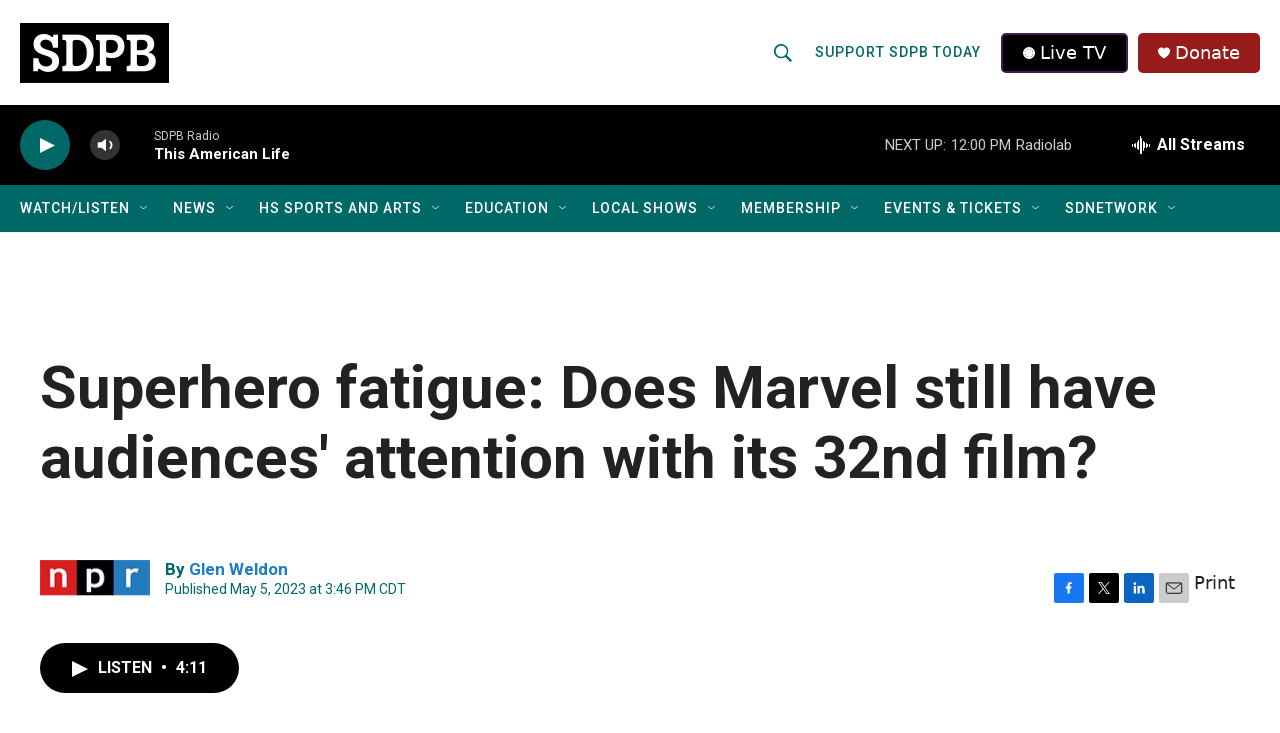

--- FILE ---
content_type: text/css
request_url: https://tags.srv.stackadapt.com/sa.css
body_size: -11
content:
:root {
    --sa-uid: '0-af7c1b37-3693-5768-7012-1efdbf499f74';
}